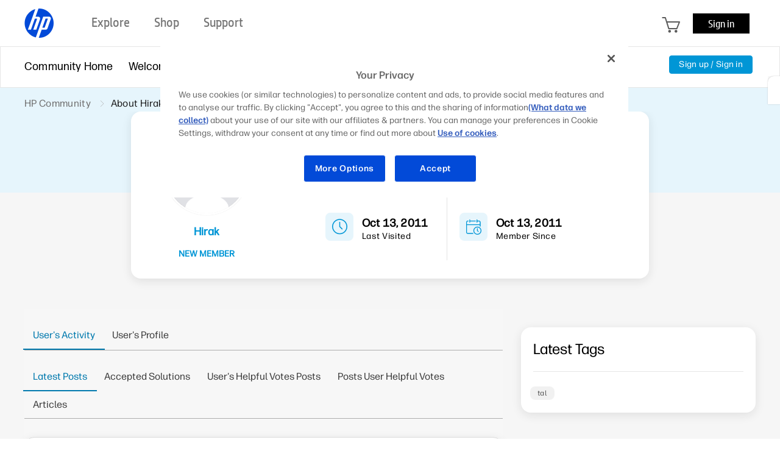

--- FILE ---
content_type: text/javascript;charset=UTF-8
request_url: https://h30434.www3.hp.com/t5/scripts/3E2F43DF6C8714731CAAD74D6AE5E36D/lia-scripts-body-min.js
body_size: 3253
content:

if(jQuery.isLithium!==true){jQuery=LITHIUM.jQuery;}
;(function($LITH){LITHIUM.CustomEvent=function(selector,triggerEvent){if(LITHIUM.CustomEvent[triggerEvent]!==true){LITHIUM.CustomEvent[triggerEvent]=true;LITHIUM.Cache.create("CustomEvent",["elementId","triggerEvent"]);$LITH(document).on(triggerEvent,selector,function(event){var element=$LITH(this);var customEvent=LITHIUM.Cache.CustomEvent.get({elementId:element.attr("id"),triggerEvent:event.handleObj.origType});if(customEvent.fireEvent){var fireEventObj=$LITH.Event(customEvent.fireEvent);fireEventObj.hasOwnProperty("data")?$LITH.extend(fireEventObj.data,customEvent.eventContext):fireEventObj.data=customEvent.eventContext;element.trigger(fireEventObj);if(fireEventObj.isDefaultPrevented()||fireEventObj.isPropagationStopped()){return false;}}
if(customEvent.stopTriggerEvent){return false;}});}}})(LITHIUM.jQuery);
;(function($){const setRoleAndLabel=(params,row,status)=>{const $column=$(row).find(params.selectors.triangleTopClass);const $cell=$column.find(params.selectors.emptyCellClass);if($cell!==null&&$cell!==undefined){$cell.attr('role','img');$cell.attr('aria-label',status);}}
LITHIUM.MessageListActual=function(params){const $rows=$(params.selectors.listRowSelector);$rows.each((index,row)=>{const rowClass=row.className;if(rowClass.includes(params.misc.threadSolvedClass)){setRoleAndLabel(params,row,params.misc.solvedStatus);}else if(rowClass.includes(params.misc.threadEscalatedClass)){setRoleAndLabel(params,row,params.misc.escalatedStatus);}else if(rowClass.includes(params.misc.threadReadOnlyClass)){setRoleAndLabel(params,row,params.misc.readonlyStatus);}else if(rowClass.includes(params.misc.threadUnreadClass)){setRoleAndLabel(params,row,params.misc.unreadStatus);}else if(!rowClass.includes(params.misc.threadClass)){setRoleAndLabel(params,row,params.misc.unsolvedStatus);}});}})(LITHIUM.jQuery);
;(function($LITH){LITHIUM.InformationBox=function(params){var component=$LITH(params.componentSelector);var $doc=$LITH(document);if(params.faceLinkUrl){component.click(function(){window.location.href=params.faceLinkUrl;});}
if(params.closeLinkSelector){var closeLink=$LITH(params.closeLinkSelector);if(closeLink.exists()){closeLink.click(function(){component.remove();return false;});}}
if($doc.data('li-information-box-hide-init')===undefined){$doc.data('li-information-box-hide-init',true);$doc.on(params.updateFeedbackEvent,function(event){$LITH(params.feedbackSelector).hide();});}};})(LITHIUM.jQuery);
;(function($LITH){LITHIUM.AjaxFeedback=function(feedbackSelector,hideFeedbackEvent,persistSelector){if(LITHIUM.AjaxFeedback.init!==true){LITHIUM.AjaxFeedback.init=true;$LITH(document).on(hideFeedbackEvent,function(){$LITH(feedbackSelector).not(persistSelector).children().hide();});}}})(LITHIUM.jQuery);
;(function($LITH){LITHIUM.Dialog=function(params){var triggerSelector=params.triggerSelector;var runOnceMap=$LITH(document.body).data("LITHIUM.Dialog.runOnceMap");var repositionInterval;var lastHeight=$LITH(document.body).height();if(runOnceMap==null){runOnceMap={};}
function executeFunctionByName(functionName,context,args){var namespaces=functionName.split(".");var func=namespaces.pop();for(var i=0;i<namespaces.length;i++){context=context[namespaces[i]];}
return context[func].apply(context,args);}
if(runOnceMap[triggerSelector]!==true){runOnceMap[triggerSelector]=true;$LITH(document.body).data("LITHIUM.Dialog.runOnceMap",runOnceMap);$LITH(document).on(params.triggerEvent,triggerSelector,function(event){var element=$LITH(this);var dialogOptionsKey=element.data(params.dialogKey);var content=element.data("LITHIUM.Dialog.content");var lightbox=element.data("LITHIUM.Dialog.lightbox");var clearOnClose=true;var selectorDialogOptions=LITHIUM.Dialog.options[dialogOptionsKey];if(selectorDialogOptions.dialogDisplayCheckFunctionName&&selectorDialogOptions.dialogNoDisplayCallBackFunctionName){if(!executeFunctionByName(selectorDialogOptions.dialogDisplayCheckFunctionName,window,selectorDialogOptions.dialogDisplayCheckFunctionArguments)){executeFunctionByName(selectorDialogOptions.dialogNoDisplayCallBackFunctionName,window);return false;}}
params=$LITH.extend({},params,selectorDialogOptions);params.triggerMemo=event.memo;if(lightbox===undefined&&content===undefined){if(window.self!==window.top){var windowWidth=$LITH(window).width();if(params.dialogOptions.position.length>1){if(params.dialogOptions.position[1]==="center"){params.dialogOptions.position[1]=50;}
var windowHeight=$LITH(window).height();if(params.dialogOptions.minHeight>windowHeight){params.dialogOptions.minHeight=windowHeight;}
if(params.dialogOptions.height&&params.dialogOptions.height>windowHeight){params.dialogOptions.height=windowHeight;}
if(params.dialogOptions.maxHeight>(windowHeight-155)){params.dialogOptions.maxHeight=windowHeight-155;}}else{params.dialogOptions.position[1]=50;}
if(params.dialogOptions.minWidth>windowWidth){params.dialogOptions.minWidth=windowWidth;}
if(params.dialogOptions.maxWidth>(windowWidth-40)){params.dialogOptions.maxWidth=windowWidth-40;}}
repositionInterval=setInterval(function(){var docHeight=$LITH(document.body).height();if(Math.abs(lastHeight-docHeight)>20){lastHeight=docHeight;lightbox.dialog("option","position",params.dialogOptions.position);}},250);$LITH.extend(params.dialogOptions,{close:function(event){$LITH(this).trigger("LITHIUM:beforeLightboxCloseEvent");if(clearOnClose){$LITH(this).empty();}
if(selectorDialogOptions.dialogDisplayCheckFunctionName&&selectorDialogOptions.dialogNoDisplayCallBackFunctionName){$LITH(params.triggerSelector).trigger("LITHIUM:lightboxCloseEvent");}
$LITH("html").removeClass("lia-dialog-open");$LITH(this).dialog("widget").closest(".ui-dialog").removeClass("lia-in").shim(false);if(params.focusOnDialogTriggerWhenClosed&&element!==undefined){var dropdownMenu=element.closest(params.dropdownMenuSelector).find(params.dropdownMenuOpenerSelector);var elementToFocus=dropdownMenu.length>0?dropdownMenu:element;if(elementToFocus.is(':visible')){elementToFocus.focus();}}},open:function(){if(window!==window.top){$LITH(this).css("overflow","auto");}
if(params.dialogOptions.maxHeight!=="undefined"){$LITH(this).css("max-height",params.dialogOptions.maxHeight);params.dialogOptions.maxHeight=null;}
if(params.accessibility){var img="<img src = \""+params.closeImageIconURL+"\" alt = \""+params.buttonDialogCloseAlt+"\" title = \""+params.buttonDialogCloseAlt+"\" >";$LITH(this).parent().find(".ui-dialog-titlebar-close").html(img);lightbox.dialog("widget").closest(".ui-dialog").addClass('lia-accessibility');}
if(!$LITH(this).parent().find(".ui-dialog-title").text().trim()){$LITH(this).parent().addClass("lia-dialog-titleless").removeAttr("aria-labelledby");if(params.dialogOptions.ariaLabel&&params.dialogOptions.ariaLabel!=""){$LITH(this).parent().attr("aria-label",params.dialogOptions.ariaLabel);}else if(params.defaultAriaLabel&&params.defaultAriaLabel!=""){$LITH(this).parent().attr("aria-label",params.defaultAriaLabel);}}else{let titleElement=$LITH(this).parent().find(".ui-dialog-title");if(titleElement!==null&&titleElement!==undefined){titleElement.attr("role","heading");titleElement.attr("aria-level",params.dialogTitleHeadingLevel);}}
$LITH(this).parent().find(".ui-dialog-titlebar-close").unbind("click").click(function(event){event.preventDefault();lightbox.trigger("LITHIUM:lightboxCloseEvent");});$LITH("html").addClass("lia-dialog-open");lightbox.trigger("LITHIUM:lightboxOpenEvent",{activecastFullscreen:params.activecastFullscreen});}});var dialogContentClass=params.dialogOptions.dialogContentClass?params.dialogContentCssClass+" "+params.dialogOptions.dialogContentClass:params.dialogContentCssClass;content=$LITH("<div/>").addClass(dialogContentClass);lightbox=$LITH(content).dialog(params.dialogOptions);element.data("LITHIUM.Dialog.content",content);element.data("LITHIUM.Dialog.lightbox",lightbox);var closeDialog=function(event){if(event.memo&&event.memo.clearOnClose===false){clearOnClose=false;}
lightbox.dialog("close");clearInterval(repositionInterval);$LITH(document).trigger("mousedown").trigger("mouseup");}
$LITH(lightbox).bind("LITHIUM:lightboxCloseEvent",closeDialog);$LITH(document).bind("LITHIUM:lightboxCloseEventGlobal",closeDialog);}else{lightbox.dialog('option','title',params.dialogOptions.title);}
if(!lightbox.dialog("isOpen")){content.empty();if(params.contentType==="url"){content.append($LITH("<iframe/>",{"src":params.contentContext}));content.addClass('lia-panel-dialog-content-type-iframe');lightbox.dialog("widget").closest(".ui-dialog").addClass("lia-in").shim();}else if(params.contentType==="html"){content.append(params.contentContext);content.addClass('lia-panel-dialog-content-type-html');content.parent().addClass('lia-in');lightbox.dialog("widget").closest(".ui-dialog").addClass("lia-in").shim();}else if(params.contentType==="ajax"){content.addClass('lia-panel-dialog-content-type-ajax');var memo=params.triggerMemo||{};$LITH.extend(memo,{success:function(response){var component=response.parameters[0].component;var newContent=component.content;if(LITHIUM.AngularSupport.isAngularEnabled()){newContent=LITHIUM.AngularSupport.compile(component.content);}
var earlyClickElements=[];var scriptsLoaded=false;var onScriptsLoaded=function(){scriptsLoaded=true;for(var i=0;i<earlyClickElements.length;i++){$LITH(earlyClickElements[i]).trigger('click');}};if(newContent){$LITH(newContent).on('click',function(event){if(!scriptsLoaded){var element=event.target;var eventCaptured=element.getAttribute("data-lia-early-event-captured");if(eventCaptured!==true){element.setAttribute("data-lia-early-event-captured",true);earlyClickElements.push(element);}
return false;}});}
content.append(newContent);LITHIUM.AjaxSupport.ScriptsProcessor.handleScriptEvaluation(component,null,onScriptsLoaded);if(window===window.top){if(params.dialogOptions.fitInWindow){var lightboxHeightDiff=lightbox.parent().height()-lightbox.height();if(lightbox.parent().height()>$LITH(window).height()-155){var height;if(lightbox.dialog("option","minHeight")>$LITH(window).height()-155){height=lightbox.dialog("option","minHeight");}else{height=$LITH(window).height()-155;}
lightbox.parent().css("height",height);lightbox.css("height",height-lightboxHeightDiff);lightbox.dialog("option","maxWidth",lightbox.parent().width());}}
if(lightbox.parent().height()>lightbox.dialog("option","maxHeight")){lightbox.dialog("option","maxHeight",lightbox.parent().height());}
if(lightbox.parent().width()>lightbox.dialog("option","maxWidth")){lightbox.dialog("option","maxWidth",lightbox.parent().width());}
lightbox.dialog("option","position",params.dialogOptions.position);if(params.dialogOptions.height&&params.dialogOptions.height<params.dialogOptions.minHeight){params.dialogOptions.height=params.dialogOptions.minHeight;}
if(params.dialogOptions.height){lightbox.dialog("option","height",params.dialogOptions.height);content.css({"overflow":"auto"});}}
var offset=lightbox.dialog("widget").closest(".ui-dialog").offset();if(offset!=null&&offset.left<0){lightbox.dialog("widget").closest(".ui-dialog").css("left",0);}
lightbox.dialog("widget").closest(".ui-dialog").addClass("lia-in").shim();}});$LITH(this).trigger(params.ajaxEvent,memo);}
if(params.dialogOptions.overflow){lightbox.dialog("widget").closest(".ui-dialog").css("overflow",params.dialogOptions.overflow);}
lightbox.dialog("open");}
return false;});}};LITHIUM.Dialog.options={};})(LITHIUM.jQuery);;(function($){if($.ui&&$.ui.dialog){$.ui.dialog.overlay.events=$.map("focus,keydown,keypress".split(","),function(event){return event+".dialog-overlay";}).join(' ');}}(LITHIUM.jQuery));
;(function($LITH){LITHIUM.ValueSurveyLauncher=function(params){var surveysLaunchedOnce=false;var timeupId;function openLink(){var isSurveyDone=false;var openDialog=$LITH(params.detectPopUpCSS);if(openDialog.length<=0){var dialogLink=$LITH(params.dialogLinkSelector);dialogLink.click();isSurveyDone=true;}
return isSurveyDone;}
if(surveysLaunchedOnce===false&&navigator.cookieEnabled){surveysLaunchedOnce=true;window.setTimeout(function(){if(!openLink()){timeupId=setInterval(function(){if(openLink())
{clearInterval(timeupId);}});}},params.launchDelay);}}})(LITHIUM.jQuery);
;(function($){LITHIUM.PartialRenderProxy=function(params){document.addEventListener(params.listenerEvent,function(event){$(document).trigger(params.relayEvent,{calls:JSON.stringify(event.detail.calls),success:event.detail.success});});document.addEventListener(params.limuirsComponentRenderedEvent,function(){LITHIUM.Loader.onJsAttached(function(){if(LITHIUM.AngularSupport.isAngularEnabled()){LITHIUM.AngularSupport.compile();}
if(LITHIUM.renderImages){LITHIUM.renderImages();}});});}})(LITHIUM.jQuery);
